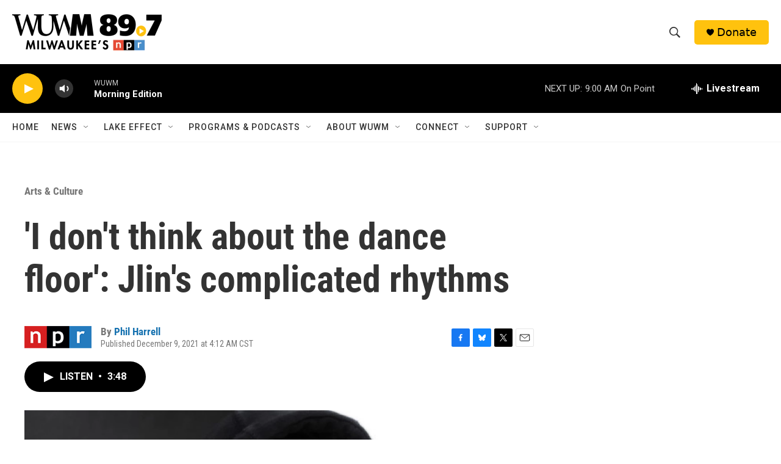

--- FILE ---
content_type: text/html; charset=utf-8
request_url: https://www.google.com/recaptcha/api2/aframe
body_size: 268
content:
<!DOCTYPE HTML><html><head><meta http-equiv="content-type" content="text/html; charset=UTF-8"></head><body><script nonce="lnQ4B5JpnQ7XtQ5AM3O35Q">/** Anti-fraud and anti-abuse applications only. See google.com/recaptcha */ try{var clients={'sodar':'https://pagead2.googlesyndication.com/pagead/sodar?'};window.addEventListener("message",function(a){try{if(a.source===window.parent){var b=JSON.parse(a.data);var c=clients[b['id']];if(c){var d=document.createElement('img');d.src=c+b['params']+'&rc='+(localStorage.getItem("rc::a")?sessionStorage.getItem("rc::b"):"");window.document.body.appendChild(d);sessionStorage.setItem("rc::e",parseInt(sessionStorage.getItem("rc::e")||0)+1);localStorage.setItem("rc::h",'1768823291948');}}}catch(b){}});window.parent.postMessage("_grecaptcha_ready", "*");}catch(b){}</script></body></html>